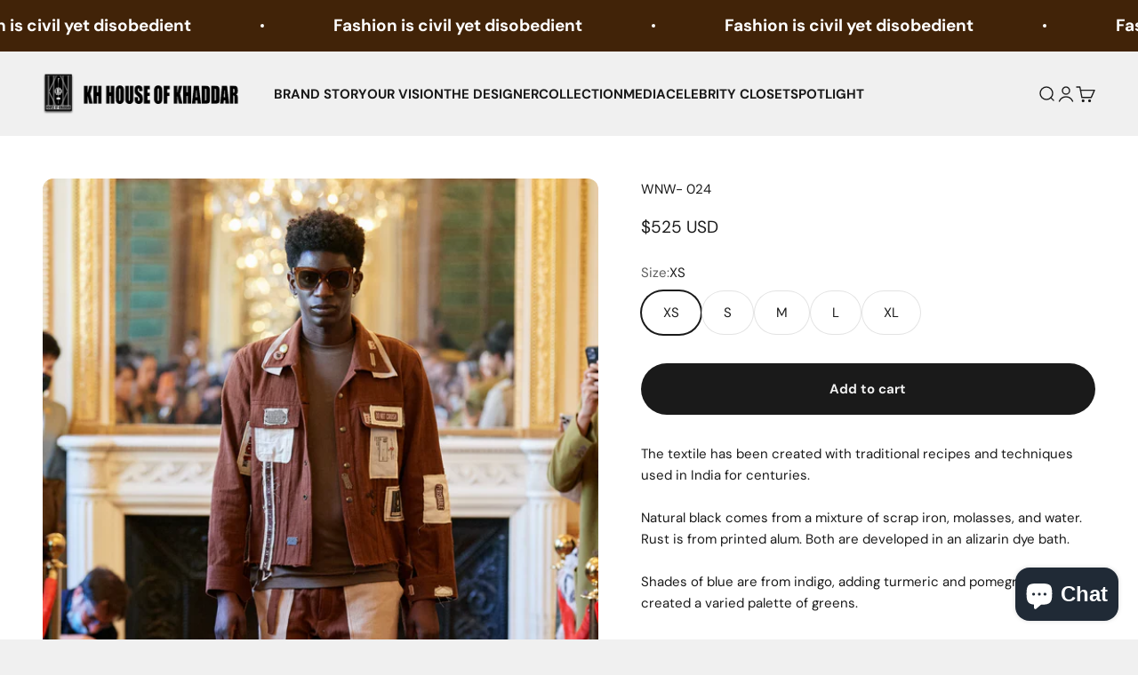

--- FILE ---
content_type: text/javascript; charset=utf-8
request_url: https://kh-hk.com/products/ss16.js
body_size: 576
content:
{"id":7739092926617,"title":"WNW- 024","handle":"ss16","description":"\u003cp\u003eThe textile has been created with traditional recipes and techniques used in India for centuries.\u003cbr\u003e\u003c\/p\u003e\n\u003cp class=\"p1\" data-mce-fragment=\"1\"\u003eNatural black comes from a mixture of scrap iron, molasses, and water. Rust is from printed alum. Both are developed in an alizarin dye bath.\u003c\/p\u003e\n\u003cp class=\"p1\" data-mce-fragment=\"1\"\u003eShades of blue are from indigo, adding turmeric and pomegranate created a varied palette of greens.\u003c\/p\u003e\n\u003cp class=\"p1\" data-mce-fragment=\"1\"\u003eKasis l, made from iron deposits, give rich shades of grey, khaki, and brown when combined with different ingredients. All these dyes are used in combination with dabu – mud resist printing.\u003c\/p\u003e\n\u003cp class=\"p2\" data-mce-fragment=\"1\"\u003e\u003cb data-mce-fragment=\"1\"\u003eWASH CARE\u003c\/b\u003e\u003c\/p\u003e\n\u003col class=\"ol1\" data-mce-fragment=\"1\"\u003e\n\u003cli class=\"li1\" data-mce-fragment=\"1\"\u003eDry Clean only.\u003c\/li\u003e\n\u003cli class=\"li1\" data-mce-fragment=\"1\"\u003eKeep out of direct sunlight.\u003c\/li\u003e\n\u003cli class=\"li1\" data-mce-fragment=\"1\"\u003eDo not soak.\u003c\/li\u003e\n\u003c\/ol\u003e\n\u003cp class=\"p1\" data-mce-fragment=\"1\"\u003e\u003cb data-mce-fragment=\"1\"\u003eFABRIC\u003c\/b\u003e\u003cspan data-mce-fragment=\"1\"\u003e \u003c\/span\u003e– Kadhi\u003c\/p\u003e","published_at":"2023-10-09T11:14:31+05:30","created_at":"2023-10-09T11:14:31+05:30","vendor":"KHHK","type":"","tags":["solids"],"price":52500,"price_min":52500,"price_max":52500,"available":true,"price_varies":false,"compare_at_price":null,"compare_at_price_min":0,"compare_at_price_max":0,"compare_at_price_varies":false,"variants":[{"id":43633751425177,"title":"XS","option1":"XS","option2":null,"option3":null,"sku":"","requires_shipping":true,"taxable":true,"featured_image":null,"available":true,"name":"WNW- 024 - XS","public_title":"XS","options":["XS"],"price":52500,"weight":0,"compare_at_price":null,"inventory_management":"shopify","barcode":"","requires_selling_plan":false,"selling_plan_allocations":[]},{"id":43633751457945,"title":"S","option1":"S","option2":null,"option3":null,"sku":"","requires_shipping":true,"taxable":true,"featured_image":null,"available":true,"name":"WNW- 024 - S","public_title":"S","options":["S"],"price":52500,"weight":0,"compare_at_price":null,"inventory_management":"shopify","barcode":"","requires_selling_plan":false,"selling_plan_allocations":[]},{"id":43633751490713,"title":"M","option1":"M","option2":null,"option3":null,"sku":"","requires_shipping":true,"taxable":true,"featured_image":null,"available":true,"name":"WNW- 024 - M","public_title":"M","options":["M"],"price":52500,"weight":0,"compare_at_price":null,"inventory_management":"shopify","barcode":"","requires_selling_plan":false,"selling_plan_allocations":[]},{"id":43633751523481,"title":"L","option1":"L","option2":null,"option3":null,"sku":"","requires_shipping":true,"taxable":true,"featured_image":null,"available":true,"name":"WNW- 024 - L","public_title":"L","options":["L"],"price":52500,"weight":0,"compare_at_price":null,"inventory_management":"shopify","barcode":"","requires_selling_plan":false,"selling_plan_allocations":[]},{"id":43633751556249,"title":"XL","option1":"XL","option2":null,"option3":null,"sku":"","requires_shipping":true,"taxable":true,"featured_image":null,"available":true,"name":"WNW- 024 - XL","public_title":"XL","options":["XL"],"price":52500,"weight":0,"compare_at_price":null,"inventory_management":"shopify","barcode":"","requires_selling_plan":false,"selling_plan_allocations":[]}],"images":["\/\/cdn.shopify.com\/s\/files\/1\/0531\/9383\/4649\/files\/Image50_c.png?v=1696830274"],"featured_image":"\/\/cdn.shopify.com\/s\/files\/1\/0531\/9383\/4649\/files\/Image50_c.png?v=1696830274","options":[{"name":"Size","position":1,"values":["XS","S","M","L","XL"]}],"url":"\/products\/ss16","media":[{"alt":null,"id":29580829163673,"position":1,"preview_image":{"aspect_ratio":1.0,"height":3120,"width":3120,"src":"https:\/\/cdn.shopify.com\/s\/files\/1\/0531\/9383\/4649\/files\/Image50_c.png?v=1696830274"},"aspect_ratio":1.0,"height":3120,"media_type":"image","src":"https:\/\/cdn.shopify.com\/s\/files\/1\/0531\/9383\/4649\/files\/Image50_c.png?v=1696830274","width":3120}],"requires_selling_plan":false,"selling_plan_groups":[]}